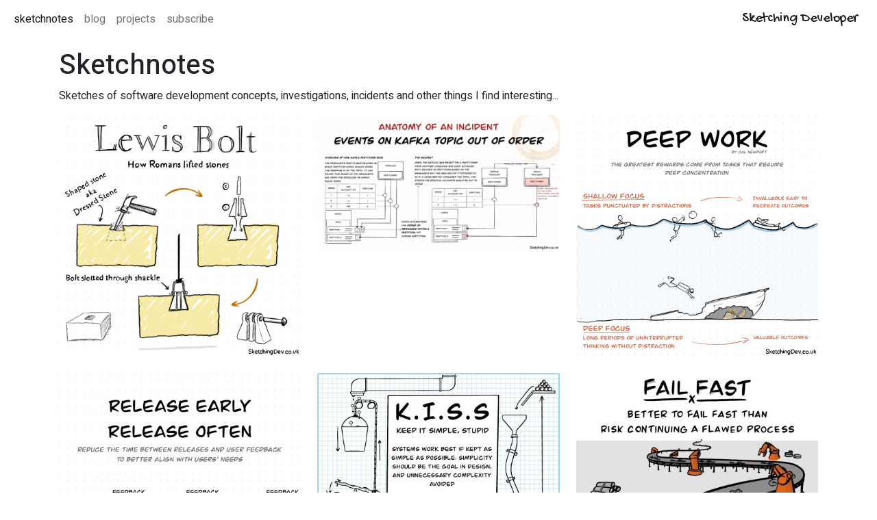

--- FILE ---
content_type: text/html; charset=utf-8
request_url: https://sketchingdev.co.uk/
body_size: 2077
content:
<!doctype html>
<html lang="en">
<head>
    
    <!-- Global site tag (gtag.js) - Google Analytics -->
<script async src="https://www.googletagmanager.com/gtag/js?id=UA-117483921-1"></script>
<script>
    window.dataLayer = window.dataLayer || [];
    function gtag() {
        dataLayer.push(arguments);
    }
    gtag('js', new Date());
    gtag('config', 'UA-117483921-1');
</script>

    

    <meta charset="utf-8">
    <meta name="viewport" content="width=device-width, initial-scale=1">
    <meta name="HandheldFriendly" content="True">
    <meta name="MobileOptimized" content="320">
    <meta http-equiv="cleartype" content="on">
    <meta name="p:domain_verify" content="c62ee05afe2ab518d234fccf2312a2a0"/>

    <link href="https://sketchingdev.co.uk/feed.xml"
          type="application/atom+xml" rel="alternate" title="Sketching Developer Feed">

    <!-- For all browsers -->
    <link href="https://fonts.googleapis.com/css?family=Gochi+Hand|Heebo:100,300,400,500,700,800,900" rel="stylesheet">

    <link rel="stylesheet" href="/assets/css/styles.css">
    <link rel="stylesheet" href="/assets/css/syntax.css">
    <link rel="stylesheet" href="https://cdn.jsdelivr.net/npm/bootstrap-icons@1.6.1/font/bootstrap-icons.css">

    <link rel="shortcut icon" type="image/x-icon" href="https://sketchingdev.co.uk/assets/images/logo.png">
    <!-- Begin Jekyll SEO tag v2.8.0 -->
<title>Sketchnotes | Sketching Developer</title>
<meta name="generator" content="Jekyll v3.9.2" />
<meta property="og:title" content="Sketchnotes" />
<meta name="author" content="SketchingDev" />
<meta property="og:locale" content="en_GB" />
<meta name="description" content="Sketching my way through developer topics" />
<meta property="og:description" content="Sketching my way through developer topics" />
<link rel="canonical" href="https://sketchingdev.co.uk/" />
<meta property="og:url" content="https://sketchingdev.co.uk/" />
<meta property="og:site_name" content="Sketching Developer" />
<meta property="og:type" content="website" />
<meta name="twitter:card" content="summary" />
<meta property="twitter:title" content="Sketchnotes" />
<meta name="twitter:site" content="@SketchingDev" />
<meta name="twitter:creator" content="@SketchingDev" />
<script type="application/ld+json">
{"@context":"https://schema.org","@type":"WebSite","author":{"@type":"Person","name":"SketchingDev"},"description":"Sketching my way through developer topics","headline":"Sketchnotes","name":"Sketching Developer","url":"https://sketchingdev.co.uk/"}</script>
<!-- End Jekyll SEO tag -->

</head>

<body>
    

    

    

    <nav class="navbar navbar-expand-sm navbar-light" role="navigation">
    <div class="container-fluid">
        <div class="navbar-collapse" id="navbarSupportedContent">
            <ul class="navbar-nav me-auto mb-2 mb-lg-0">
                
                <li class="nav-item">
                    
                    
                    
                    <a class="nav-link active" aria-current="page" href="/">sketchnotes</a>
                    
                </li>
                
                <li class="nav-item">
                    
                    
                    
                    <a class="nav-link" href="/blog">blog</a>
                    
                </li>
                
                <li class="nav-item">
                    
                    
                    
                    <a class="nav-link" href="/projects">projects</a>
                    
                </li>
                
                <li class="nav-item">
                    
                    
                    
                    <a class="nav-link" href="/subscribe">subscribe</a>
                    
                </li>
                
            </ul>
            <a class="d-flex navbar-brand" href="/">Sketching Developer</a>
        </div>
    </div>
</nav>


    <div class="container mx-auto p-3">
    <main>
        
        <h1>Sketchnotes</h1>
        

        <p>Sketches of software development concepts, investigations, incidents and other things I find interesting...</p>

<div class="row row-cols-1 row-cols-sm-2 row-cols-md-3 row-cols-lg-3 g-4">
    
    
    <div class="col">
        <div class="card border-0">
            <a href="https://sketchingdev.co.uk/sketchnotes/lewis-bolt.html">
                <img src="https://sketchingdev.co.uk/assets/images/sketchnotes/2021-12-09-lewis-bolt/lewis-bolt-thumbnail.png" class="card-img-top"
                     alt="Thumbnail of Lewis Bolt sketchnote">
            </a>
        </div>
    </div>
    
    <div class="col">
        <div class="card border-0">
            <a href="https://sketchingdev.co.uk/sketchnotes/anatomy-of-an-incident-events-on-kafka-topic-out-of-order.html">
                <img src="https://sketchingdev.co.uk/assets/images/sketchnotes/2021-10-11-anatomy-of-an-incident-events-on-kafka-topic-out-of-order/kafka-incident-thumbnail.jpg" class="card-img-top"
                     alt="Thumbnail of Anatomy of an Incident: Events on Kafka topic out of order sketchnote">
            </a>
        </div>
    </div>
    
    <div class="col">
        <div class="card border-0">
            <a href="https://sketchingdev.co.uk/sketchnotes/deep-work.html">
                <img src="https://sketchingdev.co.uk/assets/images/sketchnotes/2021-10-05-deep-work/deep-work-thumbnail.png" class="card-img-top"
                     alt="Thumbnail of Deep Work sketchnote">
            </a>
        </div>
    </div>
    
    <div class="col">
        <div class="card border-0">
            <a href="https://sketchingdev.co.uk/sketchnotes/release-early-release-often.html">
                <img src="https://sketchingdev.co.uk/assets/images/sketchnotes/2021-09-23-release-early-release-often/release-early-release-often-thumbnail.jpg" class="card-img-top"
                     alt="Thumbnail of Release Early, Release Often sketchnote">
            </a>
        </div>
    </div>
    
    <div class="col">
        <div class="card border-0">
            <a href="https://sketchingdev.co.uk/sketchnotes/kiss.html">
                <img src="https://sketchingdev.co.uk/assets/images/sketchnotes/2021-08-27-kiss/kiss-thumbnail.jpg" class="card-img-top"
                     alt="Thumbnail of KISS sketchnote">
            </a>
        </div>
    </div>
    
    <div class="col">
        <div class="card border-0">
            <a href="https://sketchingdev.co.uk/sketchnotes/fail-fast.html">
                <img src="https://sketchingdev.co.uk/assets/images/sketchnotes/2021-08-12-fail-fast/fail-fast-thumbnail.jpg" class="card-img-top"
                     alt="Thumbnail of Fail Fast sketchnote">
            </a>
        </div>
    </div>
    
    <div class="col">
        <div class="card border-0">
            <a href="https://sketchingdev.co.uk/sketchnotes/encapsulate-what-varies.html">
                <img src="https://sketchingdev.co.uk/assets/images/sketchnotes/2021-07-27-encapsulate-what-varies/encapsulate-what-varies-thumbnail.jpg" class="card-img-top"
                     alt="Thumbnail of Encapsulate What Varies sketchnote">
            </a>
        </div>
    </div>
    
    <div class="col">
        <div class="card border-0">
            <a href="https://sketchingdev.co.uk/sketchnotes/testing-pyramid.html">
                <img src="https://sketchingdev.co.uk/assets/images/sketchnotes/2021-07-12-testing-pyramid/testing-pyramid-thumbnail.jpg" class="card-img-top"
                     alt="Thumbnail of Testing Pyramid sketchnote">
            </a>
        </div>
    </div>
    
    <div class="col">
        <div class="card border-0">
            <a href="https://sketchingdev.co.uk/sketchnotes/cloudwatch-metrics.html">
                <img src="https://sketchingdev.co.uk/assets/images/sketchnotes/2021-06-28-cloudwatch-metrics/cloudwatch-metrics-thumbnail.jpeg" class="card-img-top"
                     alt="Thumbnail of CloudWatch Metrics sketchnote">
            </a>
        </div>
    </div>
    
    <div class="col">
        <div class="card border-0">
            <a href="https://sketchingdev.co.uk/sketchnotes/developer-metrics-deployment-frequency.html">
                <img src="https://sketchingdev.co.uk/assets/images/sketchnotes/2021-02-21-developer-metrics-deployment-frequency/developer-metrics-deployment-frequency-thumbnail.jpeg" class="card-img-top"
                     alt="Thumbnail of Deployment Frequency Metric sketchnote">
            </a>
        </div>
    </div>
    
    <div class="col">
        <div class="card border-0">
            <a href="https://sketchingdev.co.uk/sketchnotes/jwt.html">
                <img src="https://sketchingdev.co.uk/assets/images/sketchnotes/2021-02-07-jwt/jwt-thumbnail.jpeg" class="card-img-top"
                     alt="Thumbnail of JSON Web Tokens sketchnote">
            </a>
        </div>
    </div>
    
    <div class="col">
        <div class="card border-0">
            <a href="https://sketchingdev.co.uk/sketchnotes/kerberos.html">
                <img src="https://sketchingdev.co.uk/assets/images/sketchnotes/2020-11-19-kerberos/kerberos-thumbnail.jpeg" class="card-img-top"
                     alt="Thumbnail of Kerberos sketchnote">
            </a>
        </div>
    </div>
    
    <div class="col">
        <div class="card border-0">
            <a href="https://sketchingdev.co.uk/sketchnotes/homebrew-terminology.html">
                <img src="https://sketchingdev.co.uk/assets/images/sketchnotes/2020-08-15-homebrew-terminology/homebrew-terminology-thumbnail.jpeg" class="card-img-top"
                     alt="Thumbnail of Homebrew Terminology sketchnote">
            </a>
        </div>
    </div>
    
    <div class="col">
        <div class="card border-0">
            <a href="https://sketchingdev.co.uk/sketchnotes/google-signin-process.html">
                <img src="https://sketchingdev.co.uk/assets/images/sketchnotes/2020-02-28-google-signin-process/google-signin-process-thumbnail.jpeg" class="card-img-top"
                     alt="Thumbnail of Google Sign-In Process sketchnote">
            </a>
        </div>
    </div>
    
</div>

    </main>
    <footer class="d-flex justify-content-between pt-3 mt-4 border-top">
    <p class="text-center text-muted">&copy; 2023 SketchingDev</p>
    <ul class="list-unstyled d-flex" style="font-size: 1.5em">
        <li class="ms-3">
            <a class="link-dark" href="https://www.linkedin.com/in/lucas-woodward-the-dev/">
                <i class="bi-linkedin" role="img" aria-label="LinkedIn"></i>
            </a>
        </li>
        <li class="ms-3">
            <a class="link-dark" href="https://www.instagram.com/sketchingdev/">
                <i class="bi-instagram" role="img" aria-label="Instagram"></i>
            </a>
        </li>
        <li class="ms-3">
            <a class="link-dark" href="https://twitter.com/SketchingDev">
                <i class="bi-twitter" role="img" aria-label="Twitter"></i>
            </a>
        </li>
        <li class="ms-3">
            <a class="link-dark" href="https://github.com/SketchingDev">
                <i class="bi-github" role="img" aria-label="GitHub"></i>
            </a>
        </li>
        <li class="ms-3">
            <a class="link-dark" href="/feed.xml">
                <i class="bi-rss-fill" role="img" aria-label="RSS"></i>
            </a>
        </li>
    </ul>
</footer>

</div>

    <script async src="/assets/js/bootstrap.min.js"></script>
</body>
</html>


--- FILE ---
content_type: text/css; charset=utf-8
request_url: https://sketchingdev.co.uk/assets/css/syntax.css
body_size: 352
content:
.highlight { background-color: #fafafa }

/* Autumn https://jwarby.github.io/jekyll-pygments-themes/languages/ruby.html */

.highlight .hll { background-color: #ffffcc }
.highlight .c { color: #aaaaaa; font-style: italic } /* Comment */
.highlight .err { color: #F00000; background-color: #F0A0A0 } /* Error */
.highlight .k { color: #0000aa } /* Keyword */
.highlight .cm { color: #aaaaaa; font-style: italic } /* Comment.Multiline */
.highlight .cp { color: #4c8317 } /* Comment.Preproc */
.highlight .c1 { color: #aaaaaa; font-style: italic } /* Comment.Single */
.highlight .cs { color: #0000aa; font-style: italic } /* Comment.Special */
.highlight .gd { color: #aa0000 } /* Generic.Deleted */
.highlight .ge { font-style: italic } /* Generic.Emph */
.highlight .gr { color: #aa0000 } /* Generic.Error */
.highlight .gh { color: #000080; font-weight: bold } /* Generic.Heading */
.highlight .gi { color: #00aa00 } /* Generic.Inserted */
.highlight .go { color: #888888 } /* Generic.Output */
.highlight .gp { color: #555555 } /* Generic.Prompt */
.highlight .gs { font-weight: bold } /* Generic.Strong */
.highlight .gu { color: #800080; font-weight: bold } /* Generic.Subheading */
.highlight .gt { color: #aa0000 } /* Generic.Traceback */
.highlight .kc { color: #0000aa } /* Keyword.Constant */
.highlight .kd { color: #0000aa } /* Keyword.Declaration */
.highlight .kn { color: #0000aa } /* Keyword.Namespace */
.highlight .kp { color: #0000aa } /* Keyword.Pseudo */
.highlight .kr { color: #0000aa } /* Keyword.Reserved */
.highlight .kt { color: #00aaaa } /* Keyword.Type */
.highlight .m { color: #009999 } /* Literal.Number */
.highlight .s { color: #aa5500 } /* Literal.String */
.highlight .na { color: #1e90ff } /* Name.Attribute */
.highlight .nb { color: #00aaaa } /* Name.Builtin */
.highlight .nc { color: #00aa00; text-decoration: underline } /* Name.Class */
.highlight .no { color: #aa0000 } /* Name.Constant */
.highlight .nd { color: #888888 } /* Name.Decorator */
.highlight .ni { color: #800000; font-weight: bold } /* Name.Entity */
.highlight .nf { color: #00aa00 } /* Name.Function */
.highlight .nn { color: #00aaaa; text-decoration: underline } /* Name.Namespace */
.highlight .nt { color: #1e90ff; font-weight: bold } /* Name.Tag */
.highlight .nv { color: #aa0000 } /* Name.Variable */
.highlight .ow { color: #0000aa } /* Operator.Word */
.highlight .w { color: #bbbbbb } /* Text.Whitespace */
.highlight .mf { color: #009999 } /* Literal.Number.Float */
.highlight .mh { color: #009999 } /* Literal.Number.Hex */
.highlight .mi { color: #009999 } /* Literal.Number.Integer */
.highlight .mo { color: #009999 } /* Literal.Number.Oct */
.highlight .sb { color: #aa5500 } /* Literal.String.Backtick */
.highlight .sc { color: #aa5500 } /* Literal.String.Char */
.highlight .sd { color: #aa5500 } /* Literal.String.Doc */
.highlight .s2 { color: #aa5500 } /* Literal.String.Double */
.highlight .se { color: #aa5500 } /* Literal.String.Escape */
.highlight .sh { color: #aa5500 } /* Literal.String.Heredoc */
.highlight .si { color: #aa5500 } /* Literal.String.Interpol */
.highlight .sx { color: #aa5500 } /* Literal.String.Other */
.highlight .sr { color: #009999 } /* Literal.String.Regex */
.highlight .s1 { color: #aa5500 } /* Literal.String.Single */
.highlight .ss { color: #0000aa } /* Literal.String.Symbol */
.highlight .bp { color: #00aaaa } /* Name.Builtin.Pseudo */
.highlight .vc { color: #aa0000 } /* Name.Variable.Class */
.highlight .vg { color: #aa0000 } /* Name.Variable.Global */
.highlight .vi { color: #aa0000 } /* Name.Variable.Instance */
.highlight .il { color: #009999 } /* Literal.Number.Integer.Long */
